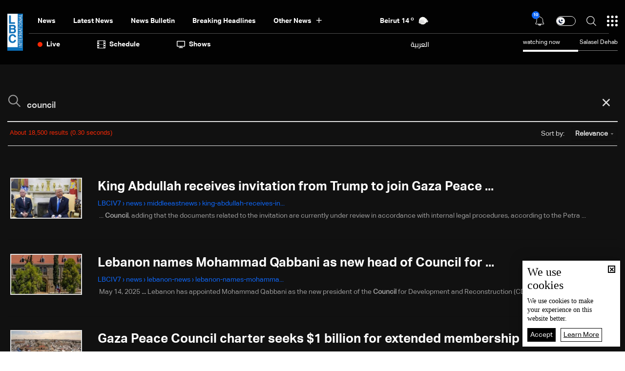

--- FILE ---
content_type: text/html; charset=utf-8
request_url: https://www.google.com/recaptcha/api2/aframe
body_size: 111
content:
<!DOCTYPE HTML><html><head><meta http-equiv="content-type" content="text/html; charset=UTF-8"></head><body><script nonce="QH-CarrPgJpsdoGL2o2o5g">/** Anti-fraud and anti-abuse applications only. See google.com/recaptcha */ try{var clients={'sodar':'https://pagead2.googlesyndication.com/pagead/sodar?'};window.addEventListener("message",function(a){try{if(a.source===window.parent){var b=JSON.parse(a.data);var c=clients[b['id']];if(c){var d=document.createElement('img');d.src=c+b['params']+'&rc='+(localStorage.getItem("rc::a")?sessionStorage.getItem("rc::b"):"");window.document.body.appendChild(d);sessionStorage.setItem("rc::e",parseInt(sessionStorage.getItem("rc::e")||0)+1);localStorage.setItem("rc::h",'1769039783301');}}}catch(b){}});window.parent.postMessage("_grecaptcha_ready", "*");}catch(b){}</script></body></html>

--- FILE ---
content_type: text/html; charset=UTF-8
request_url: https://syndicatedsearch.goog/cse_v2/ads?sjk=EpHdpueQQyScdK2KL2PlpA%3D%3D&adsafe=low&cx=007410375648731701955%3Aclktqzd2la8&fexp=20606%2C17301437%2C17301440%2C17301441%2C17301266%2C72717107&client=google-coop&q=council&r=m&hl=en&ivt=0&type=0&oe=UTF-8&ie=UTF-8&format=p4&ad=p4&nocache=2921769039783720&num=0&output=uds_ads_only&source=gcsc&v=3&bsl=10&pac=0&u_his=2&u_tz=0&dt=1769039783721&u_w=1280&u_h=720&biw=1280&bih=720&psw=1280&psh=1373&frm=0&uio=-&drt=0&jsid=csa&jsv=855242569&rurl=https%3A%2F%2Fwww.lbcgroup.tv%2Fsearch%2Fcouncil%2Fen
body_size: 8374
content:
<!doctype html><html lang="en"> <head>    <meta content="NOINDEX, NOFOLLOW" name="ROBOTS"> <meta content="telephone=no" name="format-detection"> <meta content="origin" name="referrer"> <title>Ads by Google</title>   </head> <body>  <div id="adBlock">    </div>  <script nonce="JZa_-sWM97-tn04rhFs5tg">window.AFS_AD_REQUEST_RETURN_TIME_ = Date.now();window.IS_GOOGLE_AFS_IFRAME_ = true;(function(){window.ad_json={"caps":[{"n":"isCse","v":"t"}],"bg":{"i":"https://www.google.com/js/bg/V88ImSDOg1b-Ey3nzkrV4W67KqFgqGqLOhz7XlMESLs.js","p":"XcnH+mQX3P5E0rcRQXyXaZ94caG5raOPxA8F4xiuuavYeRFjKWtaBC14FdFLrR2PpKefSW/jbyR9247Bn/YYHB1OlNU6Ki9yjFUe4NlDyEXxK3eLI/lYvW7vvQDXDhvwzMyziItMqkCT0Mt1Q/XLy1+5lKfg4HZFd6cUh6sYMAe09OfpnzFGV56tVQQsotbnRvqGRKofjhB1ptbl3LaRfULDZXTW/fJNZGwfsf7O4kH7l0cebhZyRvzVUyz31lKtSx5OIFDyJUrhtaL0U9QLv3sW2DMGs3x/EPM17dwxvUw5UmWAAe9pYE5TfZBDlBnQj5ts1VzV9Yj9nVZdtIp6pga3pa/RNuIoNcg29efvoTuv83wYAtDO+76DOxAXmDB6mOEx3T+BA6batSWgX+g/oUTY2K7oIl0ptE2sevQMjS2HK4E0YadfttaOQS8bKNbcfNwWr2wpfHXGYG769E27apK3pE7jo4ZzvOXaO1mMfOAxNo35suNnJ1DN034rTXcLucHBARKHvwSvlgHDlfNc+GSW2q7uhix9knJ2QSFMyvn6VU7BkG+JA6Iha3LlrzbV24fimzEg+2UfHkXg/b8oGFqDlzSDSnq+Cquc7EtZBtA6sbYcwqDMHd+3M8Ia1arOp4lYES5ZiTXgNMJMzS43yeLIJlODX3v5UOV4vcJqjUZcxEkPsTr9tYQ61QZKmoMyMFA+mj0qA0ug2Ajhzk/fpJO5wTvuyorbebeaTJPjeUU3IXmJLKDg1AurEYItUvQFSw8uu76D0KeLsrzastJZfjsyjx5P1T4GwbmHbBLKUQSlmVt8lIHERWFuldpKNK9C8+r1bp+3cNFLCYLzSzP+cfQQXTMHQ74W5yIKq39MD27l+tdWb/dVStKLRqtARAyKI+4jIBSphlrxIa3dhvmxDlmXKamtFK0WwIOYLW6DWZx/vNDGx64LFxj8Zy9WkMOcFOtu3pef2TeDU7i+w2sDkdzXzqodes2/RLlEibKqn7PHT0QXRvF645Ldq7LWbZqd21vr3pNtkhSPjmMIh4YjmNL5sVWItgRy5Scj/aWjyY8I17DsKULDo7uJi/9cMvOzygE+wsO9ceDdkRgCrdviBq1dndH1s7RYY17wdlk/tMCOmrT7HO4IfBzV4eeDCFCM6xEFS4nKU1s70zrjtgGI3fszx+3VkHZ2W3p3UMbgGru02GrM3ZpTm/+5nWbGBgYIdQwDv5NUKDz/nckrh+Rk5d/9r2Nz3TP2f20KD8hdhhdeZuN8sqpQny3Rn46QIZXDEu0RQ2fB2Pd/sFwmqtZoDiCtE30bBLkrYiC5AlgrfPWg/2LbDHD1uNUqb5lkm4WQqLMMn9CqTEMvPQ3LfRBiNRNwNX4w8f6qZ48zb/OPB24lRCB3tuCEDADvPxzxGW5FLVCxMgPiEx4cFQAPmnzJqQuhm2Jh2d5+qjZAPrktZuauzT06p+L7OTAbaxmm4euApLXHcl0gEXj2dyexECVeDpWJ4FZXDduZv7KU2xyVqCz2X7U1gl1Vs+EW/cmxiL1jFwyiC7UZABKOln57Rjms0QlW9bXjCiNt5PC+/JnhXWfRdNjvrjJRTnVNtz84b+lS/45EdTGBJh3XG2EF3ZPa9BxSvDuVWImD8GSKF7Kf1Cxy/sOBK0UTVU4R5SQX5yez1ZYlrp5XmLP8hULbjLib4nBgTZGMnNqsgJCbcqp5JYUM8DfYuggIVTIvp0A8WGSU7RUt/XfQnuTxd5V/fcwOsP+Q6s0QQEg1DPL7eUyNMKzugAaYv69Y6qOweLgwgPlQRJFwnecK0ydD292u2F0fqiwZ0OhRnmku3AN24lMgDdskwQVsVcW1Xbc5SvKyePBDiLeNeO6oiVXgW9GytNpNF3IHnT4sJtY3lvGjl+YIYYNcfdtw4z/CUf02F2moCZvje77XTZnsuYx+PGNYfml/6BpvauiXECEWiqt7JFeuf3MRlMvTuHhFy7MJFdQjabQKQqoqczAeVJh6vEtL7KA9qW5YluypASKD5g5JvaLv755rbIERb325QzpSl5esv+sflH4bXwgbYjP6r+FW9jIOaoMrpc6PBTNErEU4qVUsGP4GCkU7ethSydd5Vdl3QM2+9bmpsV0ZPiU4c/m+W2SHuNZkF4OYAKIPLMfqLkrYrCWnJ+37vcsJG82BydRyVsOAhaoHt9BXKZ4EzzHm3P5Cg+ZVCK88ytIyL1yrkDv9bXpSDFGlUNmM1TX7NIFP8xFB3CWifJcQg1EuzY3jzlNwIHzP5BCoIyosJ0pX6M+wyrDdJiaMj1G5R8u8H/ZkO3LK/fnOgnTLbWW30SZ2VMVg/DEBjm54AeNTQnxmRQmdx6KKu4rhCJPcIhTh3DuVlZjOdqWoUz2QIPaMsN1yrlO6aeI8nEM6lg/LXxndqAx3wXcKjykpkTrI86Rs577wHCmFH4lqDvvfabiRgAt6GUjdaVGV0oTX5gJF2GfpeZlaZK8z3DEYGnm0DIDAp9iKptCZwvjeEsca2QFlrSydV+tPI8Ga93sD4bGRagWnRLxknjclRLXVgNrHbsV3b/rxfxn9fm3eDsyshyzQ8/5Xgc5WCoIDduyXbf+W5wDL/M0qlAbGoSYcTCF3tlRa51Lt6emI9UUXeYTKeqNlHpZG5MRk97UhNvyqLXtSde7UxczIt85SYlTRQF3baMacXiVeBRfcR5517QJiPn6U3EK6Y2wv6m3lm8Ehs2DYpGevIAjV538srum27TsLd/8az6qV1KpuqT8uwhdITc1sRzcgVG6OxdnuNJ9klPyLI4wSHxYG3/26K6H3TKVoXsw73MMql3qw8oAc0XVRaMjK/uH8G8KqPNciuHNQNNefh3Bz4YzjJh5lBROQ+aEflYjjnx1pALQ+U5/N6Knm2BPNZ1ukZBPJgtQfnS1LRfi8oIcj3CapfiEJA3CqPV+jBrIBkg4MHed/vewv+dBSswU6XrkqgOQ160Bomt7TcNIOWGW2go9fEp+IV4RSUTItawuZIFLn2IY12UMV/mjB+k60ef8QzhtlVbYAhNQMW0VLUb2ts0EWKyiwTRUUOhUweOXmpP9owKHgtyvG9zz/848NElOpXo9bCceP0dChlFTuIQOVgqa8nzZjcNY4Mj7SAPiWvZjYVGCHfSIEYKyT6PsXh1Qro9R/LwK0+Z83gitUaXWITtrUvhN6jlF/BNgBDbDCYVVnW1IM42+Um5kjhOxeAl1blnxGDb4vrxjRMSo/IPdGX8obyyDZzhu1HLkJ6VR/iOewIHy8wfNM/+kmAH/4t3MHKuxDKpqUoL1BnHolROEKC1bppN7Bf1yGSDcywHB/GLeTeD5DL7vlmlZKNqALWvxoX3FIAmEip+5JMr2+ZTEK50/vXDjvvxpp/nYnj7kSxCYy7X+UDGjGYDJB9gjjUQOn8wBKU3EBUsQYdt2Npxpl/UTfswL3CAeItZiMLvBlteroEvyv5jzQCn+ZOL+ioETT1zCWsddBCiG7MBcc6d8qwU4t28/gEBJcgJw/RdozyBGxvrf0QTINdXC8j+zzOCKSf3Af5MnnZ17V07H+X1VLwht6aQ5xhXBTORgmpO+4XeA8Eyf+K0soa/M2iO2DFlwA4K+oOJpMBuGo4ZzewbCwrngzVra+L9Ypoidm28dGefeB5VCfM6UmO5cgXHggJVbV2SSYERnIl9+bR395lSULsZvptuzHlvqWL6jwhfdFQLwTcYONVKgZGBcpQvBE+I/76uM9Z8jmORvUk7kbZyun5xsbP4h7564zhy4T+rnzK9zNIo+2JDElUn1ErHkUrImHvNxYusKQAMFFeSHqNRhBTczDgfJ1xJ/Vz6vGWGGsU4Mx3PN3/Y9NLjvm7+yZr2bXH3mjtF303Ma3fBt562giuRSiXGNsxZnFUpaJoN6f4j+YgYHGtZE5sDO2eLdB+2n7V7nZbkOsD81fh025/qYZ0PA6IWc0Q0ZSr7UL5kfgtyqVzN0O/S1IBRRQrqcA9H2kUmS3o4qRPs4QEt5Caw/[base64]/vAZTVwmsAzchsrWHl1J1MOobbBY490GFAxy6hH+J8x8Pw8C9H7kClzu9QvZk2QC5l5Q1z5T9jnpY/[base64]/[base64]/iCU396rkkR97CqbM6DQYqM/HxvzMBkAo/bPo+gVRAD7ckZI4S4qgCpfORwRXWFnHhzh4QzfZj9CX+ef0iCFoJCztRyvh9h9336b+NvEnuxGN5/yN6QNaNWfaoVHy46T2Ak67nbeK+yuv1v8vy7Bq/brxk+lLlmNxq9t7Q0lmpGoli70IGjVMHskYdc9p2uWB6HvHbN1OBJeC19Ms9MXV/0sUa6gPk6u7ZzUXizV8rkAbkPqJYUyGrGuI5KUQbE0mVF8BNE536cMkP0rYf7QsnjGZz0FSbGkHQhNniP5nK0Haj94nJfeyaOan3y3eJxkP+DOISs6Lsk3xJoXQI+TISQv2NJBJjQWgEhN4nafPJGvBUbeJQEUJqV/DyN5wWWE+aWV8LNm53/TIQ1CFTFQx30DoxENsY50L0vCAcj4CDCqHlwgnbNdC/lk6ZILmf50goajzj4ptvYLHbUKq2jiWVtGLDNMbOBjW0j9ir64IAbZhF3XIorsiVcVAD8X/KrEK+2At/ccbXbrSbC9cELHzM9E8sTmUa/9w1kFfTbpi7y6lE6m59iIZVmjXo+RW14B6BhwC1o35+kTXk8fbOqjVr64PeXhwf80ri4OlqVHvl10X+HCm8iN0sManasO5o3beJ2L0dT67w/cuhVoivv98SF5vst2fBH3w2tIxo+Bf9esFhCUHD/qkip1rt+MDBJRnq0adpizen43TwVrELV+hYvqRSO59bLdOOL1iG4WMsH/UnsnqwLvANjDZxGObiM93CUCYyy1WSLTP9H9B2EAHVpKN8IFe683tjQ52MjH40MTRGscDZ5KBbxNwQ8P7qmx4u9tsMLhckfovTUF1jBmQUdjr9/Kmr9ctb+xv8/y+DynsohEsi09v3ZZgem0nAe0OSsSzD6OvmtQjbkPRJJdZRK+E72GDv78vwcaFl2n4Tm7FJy5ayjiGEX6JG9uhnYyVaeN6eZRDaPYbSLPIXR5zTl4+/UWPbyfdTOdBnaH/q8Yj9srSELVgxAyD6khSQisArNu0hG7L9IwagBZ3o9jAMdhjoXFoJySNqQm2WfVl3nv3mjT5B/cgkTf/[base64]/eIWDVrAc9e97QmsWbYPiUJm8AofdUZ3yBJEYcG1ggaCUxDDW6goNVj8iolYWSeNzAhcnTdkMeqJkl4ki3QzPX4G27FeG8ppjZXf7dFifFurvyPB8yo9N5iWKhBurDmVugg/CkAREyhqky3yWRCCUUjowxQwFPob1nsfuJ4aRa34LSl2BD+MBFxuglqwn6HbialB5pD/KxI44TmxK3T6RBiL88IcEJtkiW21B4+DuLBZ+K26uNSukexw4vos6OkW2v/bw0SV6Z1HuFdiIiDtOqVD+MRq8w1QyHrpVULSRUqug6j4U1ME8VWwc3mR9zO5Geigcknys/mgAXs00M0NJdUTS3ermPX4F4F1lSt8UrF7lTiyh6a3uZy2aJ80wRDb60bvZL+2oCdx8jA+qtntstWBrw7hwQWSwcHa7xOyAcNXKsrN6sKyreUyxOV064vHEZliIn0/uIqTD80NsOI2tx+TLkeEfj/iYWZaaVfimO2g93PPtkJeSy9A4FQL/WAuyuqF9FJMxVtbticL8N+KBkt/xIgjKCs22Jeu9iCi2D9a2z+p0gDh/MlDAVGPsvFECkTTKxIR70wthT6wdPLdCLw1/[base64]/1Ow2G9qPH2/UT3rZ0nhgL+JTSoxY4b8iyJ6YxWPAU985yefD5w9Wq9hQQpFSZitV7bwg/Lb0KkVzCogfCHO3ZNKy2FbIAuKaUt7yr4a0aiFxSWkpwK2YqOcrApcwIIYw2ZV2vNiMOJfcIEskEz27DAQ9EG3WPtnpl7a062XIpUk3YFHJiyRp+LpjPuBOdspQyX7aph8dqWqTcQiBmoxdNiUZUj/lUJhRiQi0DeZA+P9GtEudSBXVGxyhPCC3a36LCtdfYxn626XcsaRAu0USfsonzRx9cXpu6V/KaQRkY/t/UzswxHGMw+o9FQHw1PPxF6hXXsZuEMyQzRHiJqtULqHIPIjRkOrUOKlJvSIYEV1bMqfu/GfecxeQ1Vzhe7q1nUJu+UN5xye3584OeR62sQN1cSkf+Oxu/zaP0KiQOyzNUBmcGXyqVWfrRfuWYjiTCFaBTTPnBOKNoQZxPYy9AezHHfBpZCUNexiI+6eNavLGTO6lEHLnE/[base64]/17eHnAhayVecRBekbJE7gn8L3+Won6DtIgLDjCRLYVJhI7S+5Vfjp1A9t8Bjyy3uAPd5uEzE5AG6qAfHjQSe2+WeF2UjF4r0Z4gZ+vbfu2+UfcirKPqsoahJESVz8ohUze4HO/61MiSsQ4zU+YmOOyIRD4X9mfeTvl3rdJR7cj/eeTfPUCl5pp2iiBtAt8LPqFyiXSbT6RrQI5KERUDhNXN0xLLvf+EFxer1VUyi9IrWj6BSPvL9Q6ravI72mBnKq0TY+A6Xtw/RYXxplK4M+LA+q46p2hK0CXvgG9gr44dx2R0AW0HlXLGeZHNjid2YrRVIWXEDuJgharhBo0jg5TBfn0USW4WdJC3QVdI7A2iP4DaW3hi4ZFV1sByAccCGNUQeIBeHsNu+E8+Tydx+LCcLfQY4XNlM/cfup1xVvlDZ5tT9gQefbuwT5n5L7eznjotJq9qT0gQa1QmWSAHElAftgVJ3QyqHa3t588SujVHXUykB7ciccMK8aOM/SvBDJpzz4P4t7XR4wnNvVFWekNnlrEUb0TNITRpWJUxfh20Ea6B8qDE/N7QeGadkb67FLXy4BzrILMKf1u6yeb6N0E9Up0olzUPYR8hTFLC26R/YkW2RDWyynxvnoB2mq3PTKuOEsQqheUZaK5b/ti4zIAG7hfHjkcjA1XYq8fTEiqgD0RjmZdpaixk2v6OmbBSLa2k/UosVZ3mYZxOgjRM+HCMSLWevoAfj3QjQfUyFPLJtnsnBoTOS43fgrN43W0fIgX5YBh624oHhf/hhFfG6xBgbLWscC7qhphHV4VRd+cBbNLcmT7VGhP8hOBpvPVd5bndHpsA2p+fZ5n3KcInXNeKVrEV22CSGWo5AYWTa5J+2cQ6utw/xBv6lbEwyeoo/PUN28Gjzd75kwuvZo0Dy7Ao93yu0fFzd2LUpqcYs+dmJUmiYtvvIdBezWODzRA3n5mWolWTyGew5UVazG7zjH7IUGSagKnfsT3b40Wc4b+ysMQdlT1brYKR9omB3cJN9u/1dTGBWLDknMEbyNq+aUrOzSrHKIglcJjO5A3ze1bELsDr9wV7cX1vIOWDNOQHR3OxzzWcmgIvw7UlE1l1j8yxh6ATqh2ypUs2Xlm0HAoVbyTxLxkFIZVQU8mPwdP3BAgQZzbIvV99yHSDyppU/lDaHFSCN+klFrClqRYgPXO+k7YlZpz1JqkZa7NEdGiDzqj0MNAMMxhs/Iqg9fLr0Eh1nTmmKxVDpPC+ZWZtRKwouZmERBzKOqIKYT5aqW+R/yxv0j7jIGiGGBU6AbzunB2e24tnucjB8p38jTiLa+rgdGu75MzA65VTAgaYuLLA1aeFP2M4Wwohh3keoliRIh27bMu8PA/aryo5s0oFUARBGBrv6OD8iuKz2sjrN3AySOxrGNBIB+gadzUqfNpEwVLGIz/MyB+iCwPRj5eoBdq5bSziGKpt6T+uw3RtKAIn6DdsVsssgXbyM5s/N1e25zaU36lEW6I+yxHkhVc7/VW34ZVE3KXJzTyjTbgV+HYjju3EKqSoJ2wQk32bL+F1RchWmjLCW69pzvM3hXhMf08JvvJMuVu7FOcJ6Uqy4WxWemBOx+Wfj/b+x+Qk7Se9O4JXjupmDv7h3Nfj9TJwpx9oT2jyYUtmduqkOzk9DA2aTfjR9/4G8VUHf0sQtfFlM53xcGJAK3mXRBYSKG32Ab42QC/FGNT5nRWOfF5HzDr6NOuXMlGJYe8vaJHCe3Uw4ud7vR42QXu5vIHb7MStuSoYm/[base64]/BnCTYZhCgtgcaY4Jb6gIB2QlHOxe09sLhZ0FbcOSYUuQvOVjssseauy3uC9Lv03+HlWVryxkJ3en2q9vN6uuTuE2CjSi6GBLyvg28IKMC1N2lY4mjqA3lT9oiNjfa2QVVi39Z/P9d6JjNSyxvNa0k6Dh06n6xbx8wWkiLowvZggt1W24sc7DkhlV9bO3EuDn0Rm2zxOcX3Opz5rRS42kJQOfj9zGYOOkEmfI4TAxl7Pq0tq9FQblISSq9dfb2xr/UzsOdsbxHNhXsaOLtHSWRguzSb6A0tSjZAeiV84wRZupwNXw8bfUV3FfC03wH+oiC4ErtsJI+e0h2d6gHxsX8NVsPUdM6tcBKQ8EQ2wi0XBEG2IgFqBC+d45EUx7SELVh5ETiXdoccV1UB57ShgODr39jtYnWzIt5RPZRWxGLNsL3rA72pwjj/SQYN+TUxuIV1e/4su9dTXMxCpMt0p1vmIp+c3aHw+/IBJAFvQ5umWdAGlocOXmrAWYuz3qqVXp0lX+CRLFcnet6BuwDcgOhsTTiE8JAYhePgLNYPZMcoiNvVixQRqATvXCp4uCS79WW9ogDNknv37CEK+TOZBimI1a+4gdsrNIBz5LJgnAmgGYOeQqk0+qdYg569Vv0TWxhIQdGgoL+YbzL9rqZdfVPnU/e4lgfKMk/Wpuiw8uOh2SA7yXzIW7KbgfuxH4qESj4lmL5AhwOibT8cAIxYkaHP9s1spXLleZNwUhh3G5u6YcA90znuaM8+Dj3Ozh62fcrhQTShnuVxEkdOtBagy6pjWankrv9RRvvoo8cTUFeqhr6/0S/8rElMLh0D7O7KUfOzF0zCrd6QFVqf+IplSwQ9P/pZXWp2oWBC6BHsU7Pi9hjLpw9IDQSFoJCdySkQX9wmwyDr7VzVL3A"},"gd":{"ff":{"fd":"swap","eiell":true,"pcsbs":"44","pcsbp":"8","esb":true},"cd":{"pid":"google-coop"},"pc":{},"dc":{"d":true}}};})();</script> <script src="/adsense/search/async-ads.js?pac=0" type="text/javascript" nonce="JZa_-sWM97-tn04rhFs5tg"></script>  </body> </html>

--- FILE ---
content_type: application/javascript; charset=utf-8
request_url: https://fundingchoicesmessages.google.com/f/AGSKWxWAblTI2PWkvY4mC2A8VXoi2cie2-OVb9hDtVc794gfx-Waiv-3i-nFh90u3Dm7ceWySF1S-HmlLVtB9RrWOK-pfW8otNPFw3p1tUtLPAEFAO2b2PXZ1UQz5okQPilA7dT1s0aXdV4072uPEemIQaHb08mfuG_YOZRLDnZraGTYgrm7ZdMj8yzksw==/_/resources/ads_470x60.swf?_ad_small./dartadengine./adserving.
body_size: -1288
content:
window['1a171299-a84b-425b-a921-366ddf5903da'] = true;

--- FILE ---
content_type: application/x-javascript; charset=utf-8
request_url: https://www.lbcgroup.tv/webservices/Service.asmx/js
body_size: 363
content:
Type.registerNamespace('LBCIV7.AjaxWebService');
LBCIV7.AjaxWebService.Service=function() {
LBCIV7.AjaxWebService.Service.initializeBase(this);
this._timeout = 0;
this._userContext = null;
this._succeeded = null;
this._failed = null;
}
LBCIV7.AjaxWebService.Service.prototype={
_get_path:function() {
 var p = this.get_path();
 if (p) return p;
 else return LBCIV7.AjaxWebService.Service._staticInstance.get_path();},
ProcessInteractions:function(RecType,Key,value,succeededCallback, failedCallback, userContext) {
return this._invoke(this._get_path(), 'ProcessInteractions',false,{RecType:RecType,Key:Key,value:value},succeededCallback,failedCallback,userContext); }}
LBCIV7.AjaxWebService.Service.registerClass('LBCIV7.AjaxWebService.Service',Sys.Net.WebServiceProxy);
LBCIV7.AjaxWebService.Service._staticInstance = new LBCIV7.AjaxWebService.Service();
LBCIV7.AjaxWebService.Service.set_path = function(value) { LBCIV7.AjaxWebService.Service._staticInstance.set_path(value); }
LBCIV7.AjaxWebService.Service.get_path = function() { return LBCIV7.AjaxWebService.Service._staticInstance.get_path(); }
LBCIV7.AjaxWebService.Service.set_timeout = function(value) { LBCIV7.AjaxWebService.Service._staticInstance.set_timeout(value); }
LBCIV7.AjaxWebService.Service.get_timeout = function() { return LBCIV7.AjaxWebService.Service._staticInstance.get_timeout(); }
LBCIV7.AjaxWebService.Service.set_defaultUserContext = function(value) { LBCIV7.AjaxWebService.Service._staticInstance.set_defaultUserContext(value); }
LBCIV7.AjaxWebService.Service.get_defaultUserContext = function() { return LBCIV7.AjaxWebService.Service._staticInstance.get_defaultUserContext(); }
LBCIV7.AjaxWebService.Service.set_defaultSucceededCallback = function(value) { LBCIV7.AjaxWebService.Service._staticInstance.set_defaultSucceededCallback(value); }
LBCIV7.AjaxWebService.Service.get_defaultSucceededCallback = function() { return LBCIV7.AjaxWebService.Service._staticInstance.get_defaultSucceededCallback(); }
LBCIV7.AjaxWebService.Service.set_defaultFailedCallback = function(value) { LBCIV7.AjaxWebService.Service._staticInstance.set_defaultFailedCallback(value); }
LBCIV7.AjaxWebService.Service.get_defaultFailedCallback = function() { return LBCIV7.AjaxWebService.Service._staticInstance.get_defaultFailedCallback(); }
LBCIV7.AjaxWebService.Service.set_enableJsonp = function(value) { LBCIV7.AjaxWebService.Service._staticInstance.set_enableJsonp(value); }
LBCIV7.AjaxWebService.Service.get_enableJsonp = function() { return LBCIV7.AjaxWebService.Service._staticInstance.get_enableJsonp(); }
LBCIV7.AjaxWebService.Service.set_jsonpCallbackParameter = function(value) { LBCIV7.AjaxWebService.Service._staticInstance.set_jsonpCallbackParameter(value); }
LBCIV7.AjaxWebService.Service.get_jsonpCallbackParameter = function() { return LBCIV7.AjaxWebService.Service._staticInstance.get_jsonpCallbackParameter(); }
LBCIV7.AjaxWebService.Service.set_path("/webservices/Service.asmx");
LBCIV7.AjaxWebService.Service.ProcessInteractions= function(RecType,Key,value,onSuccess,onFailed,userContext) {LBCIV7.AjaxWebService.Service._staticInstance.ProcessInteractions(RecType,Key,value,onSuccess,onFailed,userContext); }


--- FILE ---
content_type: application/javascript; charset=utf-8
request_url: https://cse.google.com/cse/element/v1?rsz=filtered_cse&num=10&hl=en&source=gcsc&cselibv=f71e4ed980f4c082&cx=007410375648731701955%3Aclktqzd2la8&q=council&safe=off&cse_tok=AEXjvhJTunejqG1ifIVGz-wxpghr%3A1769039778965&sort=&exp=cc%2Capo&oq=council&gs_l=partner-generic.12...0.0.0.2854.0.0.0.0.0.0.0.0..0.0.csems%2Cnrl%3D10...0.....34.partner-generic..0.0.0.&callback=google.search.cse.api4589&rurl=https%3A%2F%2Fwww.lbcgroup.tv%2Fsearch%2Fcouncil%2Fen
body_size: 3913
content:
/*O_o*/
google.search.cse.api4589({
  "cursor": {
    "currentPageIndex": 0,
    "estimatedResultCount": "18500",
    "moreResultsUrl": "http://www.google.com/cse?oe=utf8&ie=utf8&source=uds&q=council&safe=off&sort=&cx=007410375648731701955:clktqzd2la8&start=0",
    "resultCount": "18,500",
    "searchResultTime": "0.30",
    "pages": [
      {
        "label": 1,
        "start": "0"
      },
      {
        "label": 2,
        "start": "10"
      },
      {
        "label": 3,
        "start": "20"
      },
      {
        "label": 4,
        "start": "30"
      },
      {
        "label": 5,
        "start": "40"
      },
      {
        "label": 6,
        "start": "50"
      },
      {
        "label": 7,
        "start": "60"
      },
      {
        "label": 8,
        "start": "70"
      },
      {
        "label": 9,
        "start": "80"
      },
      {
        "label": 10,
        "start": "90"
      }
    ]
  },
  "results": [
    {
      "clicktrackUrl": "https://www.google.com/url?client=internal-element-cse&cx=007410375648731701955:clktqzd2la8&q=https://www.lbcgroup.tv/news/middleeastnews/900442/king-abdullah-receives-invitation-from-trump-to-join-gaza-peace-counci/en&sa=U&ved=2ahUKEwivrqPf6p2SAxXdGlkFHWRSAdsQFnoECAIQAQ&usg=AOvVaw3UuotVidVuXr0AsePY-KE1",
      "content": "... \u003cb\u003eCouncil\u003c/b\u003e, adding that the documents related to the invitation are currently under review in accordance with internal legal procedures, according to the Petra&nbsp;...",
      "contentNoFormatting": "... Council, adding that the documents related to the invitation are currently under review in accordance with internal legal procedures, according to the Petra ...",
      "title": "King Abdullah receives invitation from Trump to join Gaza Peace ...",
      "titleNoFormatting": "King Abdullah receives invitation from Trump to join Gaza Peace ...",
      "formattedUrl": "https://www.lbcgroup.tv/news/middleeastnews/900442/king...to.../en",
      "unescapedUrl": "https://www.lbcgroup.tv/news/middleeastnews/900442/king-abdullah-receives-invitation-from-trump-to-join-gaza-peace-counci/en",
      "url": "https://www.lbcgroup.tv/news/middleeastnews/900442/king-abdullah-receives-invitation-from-trump-to-join-gaza-peace-counci/en",
      "visibleUrl": "www.lbcgroup.tv",
      "richSnippet": {
        "cseImage": {
          "src": "https://www.lbcgroup.tv/uploadImages/DocumentImages/Doc-T-900442-639043279817851905.jfif"
        },
        "imageobject": {
          "width": "817",
          "url": "https://www.lbcgroup.tv/uploadImages/DocumentImages/Doc-T-900442-639043279817851905.jfif",
          "height": "460"
        },
        "metatags": {
          "twitterCreator": "@LBCI",
          "twitterSite": "@LBCI",
          "twitterTitle": "King Abdullah receives invitation from Trump to join Gaza Peace Council",
          "fbPages": "125165427541688",
          "twitterImage": "https://www.lbcgroup.tv/uploadImages/DocumentImages/Doc-P-900442-639043279817832397.jfif",
          "ogTitle": "King Abdullah receives invitation from Trump to join Gaza Peace Council",
          "ogImage": "https://www.lbcgroup.tv/uploadImages/DocumentImages/Doc-T-900442-639043279817851905.jfif",
          "ogType": "article",
          "twitterImageSrc": "https://www.lbcgroup.tv/uploadImages/DocumentImages/Doc-P-900442-639043279817832397.jfif",
          "twitterCard": "summary_large_image",
          "formatDetection": "telephone=yes",
          "viewport": "width=device-width, initial-scale=1",
          "ogImageAlt": "King Abdullah receives invitation from Trump to join Gaza Peace Council",
          "fbAdmins": "730748664,100002441549169",
          "ogUrl": "https://www.lbcgroup.tv/news/middleeastnews/900442/lbci-lebanon-articles/en",
          "ogSiteName": "LBCIV7",
          "appleMobileWebAppStatusBarStyle": "black",
          "appleMobileWebAppCapable": "yes",
          "fbAppId": "495608663938080"
        },
        "cseThumbnail": {
          "src": "https://encrypted-tbn0.gstatic.com/images?q=tbn:ANd9GcQza6E1fARIVFJ4u91REL8mcAsNR8HmoOY_1lmD0DA5LH9xY8eMG9MtKWp3&s",
          "width": "300",
          "height": "168"
        }
      },
      "breadcrumbUrl": {
        "host": "www.lbcgroup.tv",
        "crumbs": [
          "news",
          "middleeastnews",
          "king-abdullah-receives-in..."
        ]
      }
    },
    {
      "clicktrackUrl": "https://www.google.com/url?client=internal-element-cse&cx=007410375648731701955:clktqzd2la8&q=https://www.lbcgroup.tv/news/lebanon-news/854384/lebanon-names-mohammad-qabbani-as-new-head-of-council-for-development/en&sa=U&ved=2ahUKEwivrqPf6p2SAxXdGlkFHWRSAdsQFnoECAcQAg&usg=AOvVaw3ewp0N_3bbByBx1mmln5Nw",
      "content": "May 14, 2025 \u003cb\u003e...\u003c/b\u003e Lebanon has appointed Mohammad Qabbani as the new president of the \u003cb\u003eCouncil\u003c/b\u003e for Development and Reconstruction (CDR), a key state body&nbsp;...",
      "contentNoFormatting": "May 14, 2025 ... Lebanon has appointed Mohammad Qabbani as the new president of the Council for Development and Reconstruction (CDR), a key state body ...",
      "title": "Lebanon names Mohammad Qabbani as new head of \u003cb\u003eCouncil\u003c/b\u003e for ...",
      "titleNoFormatting": "Lebanon names Mohammad Qabbani as new head of Council for ...",
      "formattedUrl": "https://www.lbcgroup.tv/news/lebanon-news/854384/...\u003cb\u003ecouncil\u003c/b\u003e.../en",
      "unescapedUrl": "https://www.lbcgroup.tv/news/lebanon-news/854384/lebanon-names-mohammad-qabbani-as-new-head-of-council-for-development/en",
      "url": "https://www.lbcgroup.tv/news/lebanon-news/854384/lebanon-names-mohammad-qabbani-as-new-head-of-council-for-development/en",
      "visibleUrl": "www.lbcgroup.tv",
      "richSnippet": {
        "cseImage": {
          "src": "https://www.lbcgroup.tv/uploadImages/DocumentImages/Doc-T-854384-638828318783040670.jpg"
        },
        "imageobject": {
          "width": "817",
          "url": "https://www.lbcgroup.tv/uploadImages/DocumentImages/Doc-T-854384-638828318783040670.jpg",
          "height": "460"
        },
        "metatags": {
          "twitterCreator": "@LBCI",
          "twitterSite": "@LBCI",
          "twitterTitle": "Lebanon names Mohammad Qabbani as new head of Council for Development and Reconstruction",
          "fbPages": "125165427541688",
          "twitterImage": "https://www.lbcgroup.tv/uploadImages/DocumentImages/Doc-P-854384-638828318783000856.jpg",
          "ogTitle": "Lebanon names Mohammad Qabbani as new head of Council for Development and Reconstruction",
          "ogImage": "https://www.lbcgroup.tv/uploadImages/DocumentImages/Doc-T-854384-638828318783040670.jpg",
          "ogType": "article",
          "twitterImageSrc": "https://www.lbcgroup.tv/uploadImages/DocumentImages/Doc-P-854384-638828318783000856.jpg",
          "twitterCard": "summary_large_image",
          "formatDetection": "telephone=yes",
          "viewport": "width=device-width, initial-scale=1",
          "ogImageAlt": "Lebanon names Mohammad Qabbani as new head of Council for Development and Reconstruction",
          "fbAdmins": "730748664,100002441549169",
          "ogUrl": "https://www.lbcgroup.tv/news/lebanon-news/854384/lbci-lebanon-articles/en",
          "ogSiteName": "LBCIV7",
          "appleMobileWebAppStatusBarStyle": "black",
          "appleMobileWebAppCapable": "yes",
          "fbAppId": "495608663938080"
        },
        "cseThumbnail": {
          "src": "https://encrypted-tbn0.gstatic.com/images?q=tbn:ANd9GcQE_N_uX-N9sZKiZC8X-oP9vpqxZHSXiAEFYA9xjUXlzxfdh_FKGHtPfUzZ&s",
          "width": "300",
          "height": "168"
        }
      },
      "breadcrumbUrl": {
        "host": "www.lbcgroup.tv",
        "crumbs": [
          "news",
          "lebanon-news",
          "lebanon-names-mohamma..."
        ]
      }
    },
    {
      "clicktrackUrl": "https://www.google.com/url?client=internal-element-cse&cx=007410375648731701955:clktqzd2la8&q=https://www.lbcgroup.tv/news/israelgazawar/900465/gaza-peace-council-charter-seeks-1-billion-for-extended-membership/en&sa=U&ved=2ahUKEwivrqPf6p2SAxXdGlkFHWRSAdsQFnoECAYQAg&usg=AOvVaw1jyLVJapHPFiCZdSly99rT",
      "content": "4 days ago \u003cb\u003e...\u003c/b\u003e A draft charter sent to about 60 countries by the U.S. administration calls for members to contribute $1 billion in cash if they want their&nbsp;...",
      "contentNoFormatting": "4 days ago ... A draft charter sent to about 60 countries by the U.S. administration calls for members to contribute $1 billion in cash if they want their ...",
      "title": "Gaza Peace \u003cb\u003eCouncil\u003c/b\u003e charter seeks $1 billion for extended membership",
      "titleNoFormatting": "Gaza Peace Council charter seeks $1 billion for extended membership",
      "formattedUrl": "https://www.lbcgroup.tv/news/israelgazawar/900465/gaza...\u003cb\u003ecouncil\u003c/b\u003e.../en",
      "unescapedUrl": "https://www.lbcgroup.tv/news/israelgazawar/900465/gaza-peace-council-charter-seeks-1-billion-for-extended-membership/en",
      "url": "https://www.lbcgroup.tv/news/israelgazawar/900465/gaza-peace-council-charter-seeks-1-billion-for-extended-membership/en",
      "visibleUrl": "www.lbcgroup.tv",
      "richSnippet": {
        "cseImage": {
          "src": "https://www.lbcgroup.tv/uploadImages/DocumentImages/Doc-T-900465-639043331800484178.jpg"
        },
        "imageobject": {
          "width": "817",
          "url": "https://www.lbcgroup.tv/uploadImages/DocumentImages/Doc-T-900465-639043331800484178.jpg",
          "height": "460"
        },
        "metatags": {
          "twitterCreator": "@LBCI",
          "twitterSite": "@LBCI",
          "twitterTitle": "Gaza Peace Council charter seeks $1 billion for extended membership",
          "fbPages": "125165427541688",
          "twitterImage": "https://www.lbcgroup.tv/uploadImages/DocumentImages/Doc-P-900465-639043331800454314.jpg",
          "ogTitle": "Gaza Peace Council charter seeks $1 billion for extended membership",
          "ogImage": "https://www.lbcgroup.tv/uploadImages/DocumentImages/Doc-T-900465-639043331800484178.jpg",
          "ogType": "article",
          "twitterImageSrc": "https://www.lbcgroup.tv/uploadImages/DocumentImages/Doc-P-900465-639043331800454314.jpg",
          "twitterCard": "summary_large_image",
          "formatDetection": "telephone=yes",
          "viewport": "width=device-width, initial-scale=1",
          "ogImageAlt": "Gaza Peace Council charter seeks $1 billion for extended membership",
          "fbAdmins": "730748664,100002441549169",
          "ogUrl": "https://www.lbcgroup.tv/news/israelgazawar/900465/lbci-lebanon-articles/en",
          "ogSiteName": "LBCIV7",
          "appleMobileWebAppStatusBarStyle": "black",
          "appleMobileWebAppCapable": "yes",
          "fbAppId": "495608663938080"
        },
        "cseThumbnail": {
          "src": "https://encrypted-tbn0.gstatic.com/images?q=tbn:ANd9GcSiBPSMYI5-7AHyTdaf-hJVkSz49IOacd8heiv82FtCbI6w-2ZVvP2PuFLi&s",
          "width": "300",
          "height": "168"
        }
      },
      "breadcrumbUrl": {
        "host": "www.lbcgroup.tv",
        "crumbs": [
          "news",
          "israelgazawar",
          "gaza-peace-council-charter-..."
        ]
      }
    },
    {
      "clicktrackUrl": "https://www.google.com/url?client=internal-element-cse&cx=007410375648731701955:clktqzd2la8&q=https://www.lbcgroup.tv/news/lebanon-news/893462/president-aoun-tells-security-council-delegation-lebanon-is-committed/en&sa=U&ved=2ahUKEwivrqPf6p2SAxXdGlkFHWRSAdsQFnoECAMQAg&usg=AOvVaw2NE0jWCmFrSB_BqN34v8tC",
      "content": "Dec 5, 2025 \u003cb\u003e...\u003c/b\u003e Aoun underscored Lebanon&#39;s determination to complete the weapons-control plan and praised international efforts to support stability. He&nbsp;...",
      "contentNoFormatting": "Dec 5, 2025 ... Aoun underscored Lebanon's determination to complete the weapons-control plan and praised international efforts to support stability. He ...",
      "title": "President Aoun tells Security \u003cb\u003eCouncil\u003c/b\u003e delegation Lebanon is ...",
      "titleNoFormatting": "President Aoun tells Security Council delegation Lebanon is ...",
      "formattedUrl": "https://www.lbcgroup.tv/news/lebanon-news/893462/...\u003cb\u003ecouncil\u003c/b\u003e...is.../en",
      "unescapedUrl": "https://www.lbcgroup.tv/news/lebanon-news/893462/president-aoun-tells-security-council-delegation-lebanon-is-committed/en",
      "url": "https://www.lbcgroup.tv/news/lebanon-news/893462/president-aoun-tells-security-council-delegation-lebanon-is-committed/en",
      "visibleUrl": "www.lbcgroup.tv",
      "richSnippet": {
        "cseImage": {
          "src": "https://www.lbcgroup.tv/uploadImages/DocumentImages/Doc-T-893462-639005213721867976.jpg"
        },
        "imageobject": {
          "width": "817",
          "url": "https://www.lbcgroup.tv/uploadImages/DocumentImages/Doc-T-893462-639005213721867976.jpg",
          "height": "460"
        },
        "metatags": {
          "twitterCreator": "@LBCI",
          "twitterSite": "@LBCI",
          "twitterTitle": "President Aoun tells Security Council delegation Lebanon is committed to arms-control plan and open to post-UNIFIL options",
          "fbPages": "125165427541688",
          "twitterImage": "https://www.lbcgroup.tv/uploadImages/DocumentImages/Doc-P-893462-639005213721848061.jpg",
          "ogTitle": "President Aoun tells Security Council delegation Lebanon is committed to arms-control plan and open to post-UNIFIL options",
          "ogImage": "https://www.lbcgroup.tv/uploadImages/DocumentImages/Doc-T-893462-639005213721867976.jpg",
          "ogType": "article",
          "twitterImageSrc": "https://www.lbcgroup.tv/uploadImages/DocumentImages/Doc-P-893462-639005213721848061.jpg",
          "twitterCard": "summary_large_image",
          "formatDetection": "telephone=yes",
          "viewport": "width=device-width, initial-scale=1",
          "ogImageAlt": "President Aoun tells Security Council delegation Lebanon is committed to arms-control plan and open to post-UNIFIL options",
          "fbAdmins": "730748664,100002441549169",
          "ogUrl": "https://www.lbcgroup.tv/news/lebanon-news/893462/lbci-lebanon-articles/en",
          "ogSiteName": "LBCIV7",
          "appleMobileWebAppStatusBarStyle": "black",
          "appleMobileWebAppCapable": "yes",
          "fbAppId": "495608663938080"
        },
        "cseThumbnail": {
          "src": "https://encrypted-tbn0.gstatic.com/images?q=tbn:ANd9GcQqqikdrO5yZcO600lWk8vHghoy6FIrKwS-uY0kX9pRQxhYjpjCYqwZ-yI&s",
          "width": "300",
          "height": "168"
        }
      },
      "breadcrumbUrl": {
        "host": "www.lbcgroup.tv",
        "crumbs": [
          "news",
          "lebanon-news",
          "president-aoun-tells-securit..."
        ]
      }
    },
    {
      "clicktrackUrl": "https://www.google.com/url?client=internal-element-cse&cx=007410375648731701955:clktqzd2la8&q=https://www.lbcgroup.tv/news/middleeastnews/897462/saudi-source-southern-transitional-council-transport-minister-decides/en&sa=U&ved=2ahUKEwivrqPf6p2SAxXdGlkFHWRSAdsQFnoECAQQAg&usg=AOvVaw3HvvFDouxMDmL0qMTx3qJ2",
      "content": "Jan 1, 2026 \u003cb\u003e...\u003c/b\u003e A Saudi source told Reuters on Thursday that Yemen&#39;s Southern Transitional \u003cb\u003eCouncil\u003c/b\u003e transport minister has ordered the closure of Aden airport.",
      "contentNoFormatting": "Jan 1, 2026 ... A Saudi source told Reuters on Thursday that Yemen's Southern Transitional Council transport minister has ordered the closure of Aden airport.",
      "title": "Southern Transitional \u003cb\u003eCouncil\u003c/b\u003e transport minister decides to close ...",
      "titleNoFormatting": "Southern Transitional Council transport minister decides to close ...",
      "formattedUrl": "https://www.lbcgroup.tv/news/middleeastnews/897462/...\u003cb\u003ecouncil\u003c/b\u003e.../en",
      "unescapedUrl": "https://www.lbcgroup.tv/news/middleeastnews/897462/saudi-source-southern-transitional-council-transport-minister-decides/en",
      "url": "https://www.lbcgroup.tv/news/middleeastnews/897462/saudi-source-southern-transitional-council-transport-minister-decides/en",
      "visibleUrl": "www.lbcgroup.tv",
      "richSnippet": {
        "cseImage": {
          "src": "https://www.lbcgroup.tv/uploadImages/DocumentImages/Doc-T-897462-639028761589280179.jpg"
        },
        "imageobject": {
          "width": "817",
          "url": "https://www.lbcgroup.tv/uploadImages/DocumentImages/Doc-T-897462-639028761589280179.jpg",
          "height": "460"
        },
        "metatags": {
          "twitterCreator": "@LBCI",
          "twitterSite": "@LBCI",
          "twitterTitle": "Saudi source: Southern Transitional Council transport minister decides to close Yemen’s Aden airport",
          "fbPages": "125165427541688",
          "twitterImage": "https://www.lbcgroup.tv/uploadImages/DocumentImages/Doc-P-897462-639028761589250291.jpg",
          "ogTitle": "Saudi source: Southern Transitional Council transport minister decides to close Yemen’s Aden airport",
          "ogImage": "https://www.lbcgroup.tv/uploadImages/DocumentImages/Doc-T-897462-639028761589280179.jpg",
          "ogType": "article",
          "twitterImageSrc": "https://www.lbcgroup.tv/uploadImages/DocumentImages/Doc-P-897462-639028761589250291.jpg",
          "twitterCard": "summary_large_image",
          "formatDetection": "telephone=yes",
          "viewport": "width=device-width, initial-scale=1",
          "ogImageAlt": "Saudi source: Southern Transitional Council transport minister decides to close Yemen’s Aden airport",
          "fbAdmins": "730748664,100002441549169",
          "ogUrl": "https://www.lbcgroup.tv/news/middleeastnews/897462/lbci-lebanon-articles/en",
          "ogSiteName": "LBCIV7",
          "appleMobileWebAppStatusBarStyle": "black",
          "appleMobileWebAppCapable": "yes",
          "fbAppId": "495608663938080"
        },
        "cseThumbnail": {
          "src": "https://encrypted-tbn0.gstatic.com/images?q=tbn:ANd9GcTGkjAbZPc-PgK7FQG20eTV5o8o6n7cZcahD3qD6KS46bfdqkZjZfKWW50&s",
          "width": "300",
          "height": "168"
        }
      },
      "breadcrumbUrl": {
        "host": "www.lbcgroup.tv",
        "crumbs": [
          "news",
          "middleeastnews",
          "saudi-source-southern-tra..."
        ]
      }
    },
    {
      "clicktrackUrl": "https://www.google.com/url?client=internal-element-cse&cx=007410375648731701955:clktqzd2la8&q=https://www.lbcgroup.tv/news/news-bulletin-reports/847117/council-for-development-and-reconstruction-lebanons-rebuilding-efforts/en&sa=U&ved=2ahUKEwivrqPf6p2SAxXdGlkFHWRSAdsQFnoECAgQAg&usg=AOvVaw0gGrBjH1rSmmpFU5xlVPCR",
      "content": "Apr 3, 2025 \u003cb\u003e...\u003c/b\u003e In 1977, after the &quot;Two-Year War&quot; and the devastation it left behind, the \u003cb\u003eCouncil\u003c/b\u003e for Development and Reconstruction (CDR) was established to&nbsp;...",
      "contentNoFormatting": "Apr 3, 2025 ... In 1977, after the \"Two-Year War\" and the devastation it left behind, the Council for Development and Reconstruction (CDR) was established to ...",
      "title": "\u003cb\u003eCouncil\u003c/b\u003e for Development and Reconstruction: Lebanons rebuilding ...",
      "titleNoFormatting": "Council for Development and Reconstruction: Lebanons rebuilding ...",
      "formattedUrl": "https://www.lbcgroup.tv/news/news-bulletin-reports/.../\u003cb\u003ecouncil\u003c/b\u003e-for.../en",
      "unescapedUrl": "https://www.lbcgroup.tv/news/news-bulletin-reports/847117/council-for-development-and-reconstruction-lebanons-rebuilding-efforts/en",
      "url": "https://www.lbcgroup.tv/news/news-bulletin-reports/847117/council-for-development-and-reconstruction-lebanons-rebuilding-efforts/en",
      "visibleUrl": "www.lbcgroup.tv",
      "richSnippet": {
        "cseImage": {
          "src": "https://www.lbcgroup.tv/uploadImages/DocumentImages/Doc-T-847117-638792894943150718.jpg"
        },
        "imageobject": {
          "width": "817",
          "url": "https://www.lbcgroup.tv/uploadImages/DocumentImages/Doc-T-847117-638792894943150718.jpg",
          "height": "460"
        },
        "metatags": {
          "twitterCreator": "@LBCI",
          "twitterSite": "@LBCI",
          "twitterTitle": "Council for Development and Reconstruction: Lebanon's rebuilding efforts and the rise of unchecked power",
          "fbPages": "125165427541688",
          "twitterImage": "https://www.lbcgroup.tv/uploadImages/DocumentImages/Doc-P-847117-638792894943121257.jpg",
          "ogTitle": "Council for Development and Reconstruction: Lebanons rebuilding efforts and the rise of unchecked power",
          "ogImage": "https://www.lbcgroup.tv/uploadImages/DocumentImages/Doc-T-847117-638792894943150718.jpg",
          "ogType": "article",
          "twitterImageSrc": "https://www.lbcgroup.tv/uploadImages/DocumentImages/Doc-P-847117-638792894943121257.jpg",
          "twitterCard": "summary_large_image",
          "formatDetection": "telephone=yes",
          "viewport": "width=device-width, initial-scale=1",
          "ogImageAlt": "Council for Development and Reconstruction: Lebanons rebuilding efforts and the rise of unchecked power",
          "fbAdmins": "730748664,100002441549169",
          "ogUrl": "https://www.lbcgroup.tv/news/news-bulletin-reports/847117/lbci-lebanon-articles/en",
          "ogSiteName": "LBCIV7",
          "appleMobileWebAppStatusBarStyle": "black",
          "appleMobileWebAppCapable": "yes",
          "fbAppId": "495608663938080"
        },
        "cseThumbnail": {
          "src": "https://encrypted-tbn0.gstatic.com/images?q=tbn:ANd9GcSiO2OTM1QGZ1FqAnhu0UM2WKv8k5cMSLkL3BLW1f2y_d3WWaraQr2ATRw1&s",
          "width": "300",
          "height": "168"
        }
      },
      "breadcrumbUrl": {
        "host": "www.lbcgroup.tv",
        "crumbs": [
          "news",
          "news-bulletin-reports",
          "council-for-develop..."
        ]
      }
    },
    {
      "clicktrackUrl": "https://www.google.com/url?client=internal-element-cse&cx=007410375648731701955:clktqzd2la8&q=https://www.lbcgroup.tv/news/lebanon-news/892538/lebanon-files-complaint-to-un-security-council-over-israels-constructi/en&sa=U&ved=2ahUKEwivrqPf6p2SAxXdGlkFHWRSAdsQFnoECAkQAg&usg=AOvVaw0mwLVOKMTh9dJIdDnMBfVF",
      "content": "Nov 28, 2025 \u003cb\u003e...\u003c/b\u003e According to the complaint, the construction of these two walls—which UNIFIL has documented—results in the seizure of additional Lebanese land&nbsp;...",
      "contentNoFormatting": "Nov 28, 2025 ... According to the complaint, the construction of these two walls—which UNIFIL has documented—results in the seizure of additional Lebanese land ...",
      "title": "Lebanon files complaint to UN Security \u003cb\u003eCouncil\u003c/b\u003e over Israel&#39;s ...",
      "titleNoFormatting": "Lebanon files complaint to UN Security Council over Israel's ...",
      "formattedUrl": "https://www.lbcgroup.tv/news/lebanon-news/892538/...\u003cb\u003ecouncil\u003c/b\u003e.../en",
      "unescapedUrl": "https://www.lbcgroup.tv/news/lebanon-news/892538/lebanon-files-complaint-to-un-security-council-over-israels-constructi/en",
      "url": "https://www.lbcgroup.tv/news/lebanon-news/892538/lebanon-files-complaint-to-un-security-council-over-israels-constructi/en",
      "visibleUrl": "www.lbcgroup.tv",
      "richSnippet": {
        "cseImage": {
          "src": "https://www.lbcgroup.tv/uploadImages/DocumentImages/Doc-T-892538-638999295405935173.jpg"
        },
        "imageobject": {
          "width": "817",
          "url": "https://www.lbcgroup.tv/uploadImages/DocumentImages/Doc-T-892538-638999295405935173.jpg",
          "height": "460"
        },
        "metatags": {
          "twitterCreator": "@LBCI",
          "twitterSite": "@LBCI",
          "twitterTitle": "Lebanon files complaint to UN Security Council over Israel’s construction of two concrete walls inside Lebanese territory",
          "fbPages": "125165427541688",
          "twitterImage": "https://www.lbcgroup.tv/uploadImages/DocumentImages/Doc-P-892538-638999295405905312.jpg",
          "ogTitle": "Lebanon files complaint to UN Security Council over Israel’s construction of two concrete walls inside Lebanese territory",
          "ogImage": "https://www.lbcgroup.tv/uploadImages/DocumentImages/Doc-T-892538-638999295405935173.jpg",
          "ogType": "article",
          "twitterImageSrc": "https://www.lbcgroup.tv/uploadImages/DocumentImages/Doc-P-892538-638999295405905312.jpg",
          "twitterCard": "summary_large_image",
          "formatDetection": "telephone=yes",
          "viewport": "width=device-width, initial-scale=1",
          "ogImageAlt": "Lebanon files complaint to UN Security Council over Israel’s construction of two concrete walls inside Lebanese territory",
          "fbAdmins": "730748664,100002441549169",
          "ogUrl": "https://www.lbcgroup.tv/news/lebanon-news/892538/lbci-lebanon-articles/en",
          "ogSiteName": "LBCIV7",
          "appleMobileWebAppStatusBarStyle": "black",
          "appleMobileWebAppCapable": "yes",
          "fbAppId": "495608663938080"
        },
        "cseThumbnail": {
          "src": "https://encrypted-tbn0.gstatic.com/images?q=tbn:ANd9GcSYbyCbK1xdkfZ-pmvJL8R_Fv519o4zhlbBiYeZJXc5eXQBEq6NIUUQxWw&s",
          "width": "300",
          "height": "168"
        }
      },
      "breadcrumbUrl": {
        "host": "www.lbcgroup.tv",
        "crumbs": [
          "news",
          "lebanon-news",
          "lebanon-files-complaint-to-..."
        ]
      }
    },
    {
      "clicktrackUrl": "https://www.google.com/url?client=internal-element-cse&cx=007410375648731701955:clktqzd2la8&q=https://www.lbcgroup.tv/news/lebanon-news/894261/finance-and-budget-committee-approves-budgets-of-cdr-council-for-south/en&sa=U&ved=2ahUKEwivrqPf6p2SAxXdGlkFHWRSAdsQFnoECAoQAg&usg=AOvVaw19FWsCUdWgM83lBpCbM_ZL",
      "content": "Dec 10, 2025 \u003cb\u003e...\u003c/b\u003e “We adopted a mechanism that includes a section related to housing, restoration, and rehabilitation, and we transferred a modest amount from the&nbsp;...",
      "contentNoFormatting": "Dec 10, 2025 ... “We adopted a mechanism that includes a section related to housing, restoration, and rehabilitation, and we transferred a modest amount from the ...",
      "title": "Finance and Budget Committee approves budgets of CDR, \u003cb\u003eCouncil\u003c/b\u003e ...",
      "titleNoFormatting": "Finance and Budget Committee approves budgets of CDR, Council ...",
      "formattedUrl": "https://www.lbcgroup.tv/news/lebanon-news/894261/...\u003cb\u003ecouncil\u003c/b\u003e.../en",
      "unescapedUrl": "https://www.lbcgroup.tv/news/lebanon-news/894261/finance-and-budget-committee-approves-budgets-of-cdr-council-for-south/en",
      "url": "https://www.lbcgroup.tv/news/lebanon-news/894261/finance-and-budget-committee-approves-budgets-of-cdr-council-for-south/en",
      "visibleUrl": "www.lbcgroup.tv",
      "richSnippet": {
        "cseImage": {
          "src": "https://www.lbcgroup.tv/uploadImages/DocumentImages/Doc-T-894261-639009740008122234.jpg"
        },
        "imageobject": {
          "width": "817",
          "url": "https://www.lbcgroup.tv/uploadImages/DocumentImages/Doc-T-894261-639009740008122234.jpg",
          "height": "460"
        },
        "metatags": {
          "twitterCreator": "@LBCI",
          "twitterSite": "@LBCI",
          "twitterTitle": "Finance and Budget Committee approves budgets of CDR, Council for South Lebanon, and Higher Relief Commission",
          "fbPages": "125165427541688",
          "twitterImage": "https://www.lbcgroup.tv/uploadImages/DocumentImages/Doc-P-894261-639009740008102311.jpg",
          "ogTitle": "Finance and Budget Committee approves budgets of CDR, Council for South Lebanon, and Higher Relief Commission",
          "ogImage": "https://www.lbcgroup.tv/uploadImages/DocumentImages/Doc-T-894261-639009740008122234.jpg",
          "ogType": "article",
          "twitterImageSrc": "https://www.lbcgroup.tv/uploadImages/DocumentImages/Doc-P-894261-639009740008102311.jpg",
          "twitterCard": "summary_large_image",
          "formatDetection": "telephone=yes",
          "viewport": "width=device-width, initial-scale=1",
          "ogImageAlt": "Finance and Budget Committee approves budgets of CDR, Council for South Lebanon, and Higher Relief Commission",
          "fbAdmins": "730748664,100002441549169",
          "ogUrl": "https://www.lbcgroup.tv/news/lebanon-news/894261/lbci-lebanon-articles/en",
          "ogSiteName": "LBCIV7",
          "appleMobileWebAppStatusBarStyle": "black",
          "appleMobileWebAppCapable": "yes",
          "fbAppId": "495608663938080"
        },
        "cseThumbnail": {
          "src": "https://encrypted-tbn0.gstatic.com/images?q=tbn:ANd9GcRxFu2GBsO3QBuJOklT1VasR4R3EZ4sXu3pJ1KQygMvZaWObF_2prsog7nz&s",
          "width": "300",
          "height": "168"
        }
      },
      "breadcrumbUrl": {
        "host": "www.lbcgroup.tv",
        "crumbs": [
          "news",
          "lebanon-news",
          "finance-and-budget-commi..."
        ]
      }
    },
    {
      "clicktrackUrl": "https://www.google.com/url?client=internal-element-cse&cx=007410375648731701955:clktqzd2la8&q=https://www.lbcgroup.tv/watch/chapter/73515/182068/druze-religious-council-signs-cooperation-agreement-with-lebanese-maro/en&sa=U&ved=2ahUKEwivrqPf6p2SAxXdGlkFHWRSAdsQFnoECAEQAg&usg=AOvVaw0OHDEahOQLj5FMupO-Vjv3",
      "content": "Nov 5, 2025 \u003cb\u003e...\u003c/b\u003e A full recap of the political, security and social events in Lebanon and the world produced by LBCI news hub in an evening news bulletin at&nbsp;...",
      "contentNoFormatting": "Nov 5, 2025 ... A full recap of the political, security and social events in Lebanon and the world produced by LBCI news hub in an evening news bulletin at ...",
      "title": "Druze Religious \u003cb\u003eCouncil\u003c/b\u003e signs cooperation agreement with ...",
      "titleNoFormatting": "Druze Religious Council signs cooperation agreement with ...",
      "formattedUrl": "https://www.lbcgroup.tv/watch/chapter/73515/182068/...\u003cb\u003ecouncil\u003c/b\u003e.../en",
      "unescapedUrl": "https://www.lbcgroup.tv/watch/chapter/73515/182068/druze-religious-council-signs-cooperation-agreement-with-lebanese-maro/en",
      "url": "https://www.lbcgroup.tv/watch/chapter/73515/182068/druze-religious-council-signs-cooperation-agreement-with-lebanese-maro/en",
      "visibleUrl": "www.lbcgroup.tv",
      "richSnippet": {
        "cseImage": {
          "src": "https://www.lbcgroup.tv/uploadImages/ProgramsImages/Episodes-Picture-73515-638979659322955096.jpg"
        },
        "metatags": {
          "twitterCreator": "@lbcgroup",
          "twitterSite": "@lbcgroup",
          "twitterTitle": "Druze Religious Council signs cooperation agreement with Lebanese Maronite Order",
          "fbPages": "125165427541688",
          "twitterImage": "https://www.lbcgroup.tv/uploadImages/ProgramsImages/Episodes-Picture-73515-638979659322955096.jpg",
          "ogTitle": "Druze Religious Council signs cooperation agreement with Lebanese Maronite Order | Druze Religious Council signs cooperation agreement with Lebanese Maronite Order",
          "ogImage": "https://www.lbcgroup.tv/uploadImages/ProgramsImages/Episodes-Picture-73515-638979659322955096.jpg",
          "ogType": "Episode",
          "twitterImageSrc": "https://www.lbcgroup.tv/uploadImages/ProgramsImages/Episodes-Picture-73515-638979659322955096.jpg",
          "twitterCard": "summary_large_image",
          "formatDetection": "telephone=yes",
          "viewport": "width=device-width, initial-scale=1",
          "ogImageAlt": "Druze Religious Council signs cooperation agreement with Lebanese Maronite Order | Druze Religious Council signs cooperation agreement with Lebanese Maronite Order",
          "fbAdmins": "730748664,100002441549169",
          "ogUrl": "https://www.lbcgroup.tv/watch/chapter/73515/182068/druze-religious-council-signs-cooperation-agreement-with-lebanese-maro/en",
          "ogSiteName": "LBCIV7",
          "appleMobileWebAppStatusBarStyle": "black",
          "appleMobileWebAppCapable": "yes",
          "fbAppId": "495608663938080"
        },
        "cseThumbnail": {
          "src": "https://encrypted-tbn0.gstatic.com/images?q=tbn:ANd9GcRhcgtcfN-hhyOhHc-Mz1muGEKgKePaDQ38ZrQxfkFGKR9Ny_iHbbW4GY8j&s",
          "width": "300",
          "height": "168"
        }
      },
      "breadcrumbUrl": {
        "host": "www.lbcgroup.tv",
        "crumbs": [
          "watch",
          "chapter",
          "druze-religious-council-signs-co..."
        ]
      }
    },
    {
      "clicktrackUrl": "https://www.google.com/url?client=internal-element-cse&cx=007410375648731701955:clktqzd2la8&q=https://www.lbcgroup.tv/news/middleeastnews/898842/kurdish-fighters-refuse-to-leave-syrias-aleppo-local-council/en&sa=U&ved=2ahUKEwivrqPf6p2SAxXdGlkFHWRSAdsQFnoECAUQAg&usg=AOvVaw1oYN7wxQohbF1n82JK5yl3",
      "content": "Jan 9, 2026 \u003cb\u003e...\u003c/b\u003e \u003cb\u003eCouncil\u003c/b\u003e. LBCI Next. Yemen&#39;s southern separatists have disbanded, delegate to talks in Saudi Arabia. Iran cut off from world as Supreme Leader&nbsp;...",
      "contentNoFormatting": "Jan 9, 2026 ... Council. LBCI Next. Yemen's southern separatists have disbanded, delegate to talks in Saudi Arabia. Iran cut off from world as Supreme Leader ...",
      "title": "Kurdish fighters refuse to leave Syrias Aleppo: Local \u003cb\u003ecouncil\u003c/b\u003e",
      "titleNoFormatting": "Kurdish fighters refuse to leave Syrias Aleppo: Local council",
      "formattedUrl": "https://www.lbcgroup.tv/news/middleeastnews/898842/...\u003cb\u003ecouncil\u003c/b\u003e/en",
      "unescapedUrl": "https://www.lbcgroup.tv/news/middleeastnews/898842/kurdish-fighters-refuse-to-leave-syrias-aleppo-local-council/en",
      "url": "https://www.lbcgroup.tv/news/middleeastnews/898842/kurdish-fighters-refuse-to-leave-syrias-aleppo-local-council/en",
      "visibleUrl": "www.lbcgroup.tv",
      "richSnippet": {
        "cseImage": {
          "src": "https://www.lbcgroup.tv/uploadImages/DocumentImages/Doc-T-898842-639035508588539256.jpg"
        },
        "imageobject": {
          "width": "817",
          "url": "https://www.lbcgroup.tv/uploadImages/DocumentImages/Doc-T-898842-639035508588539256.jpg",
          "height": "460"
        },
        "metatags": {
          "twitterCreator": "@LBCI",
          "twitterSite": "@LBCI",
          "twitterTitle": "Kurdish fighters refuse to leave Syria's Aleppo: Local council",
          "fbPages": "125165427541688",
          "twitterImage": "https://www.lbcgroup.tv/uploadImages/DocumentImages/Doc-P-898842-639035508588509821.jpg",
          "ogTitle": "Kurdish fighters refuse to leave Syrias Aleppo: Local council",
          "ogImage": "https://www.lbcgroup.tv/uploadImages/DocumentImages/Doc-T-898842-639035508588539256.jpg",
          "ogType": "article",
          "twitterImageSrc": "https://www.lbcgroup.tv/uploadImages/DocumentImages/Doc-P-898842-639035508588509821.jpg",
          "twitterCard": "summary_large_image",
          "formatDetection": "telephone=yes",
          "viewport": "width=device-width, initial-scale=1",
          "ogImageAlt": "Kurdish fighters refuse to leave Syrias Aleppo: Local council",
          "fbAdmins": "730748664,100002441549169",
          "ogUrl": "https://www.lbcgroup.tv/news/middleeastnews/898842/lbci-lebanon-articles/en",
          "ogSiteName": "LBCIV7",
          "appleMobileWebAppStatusBarStyle": "black",
          "appleMobileWebAppCapable": "yes",
          "fbAppId": "495608663938080"
        },
        "cseThumbnail": {
          "src": "https://encrypted-tbn0.gstatic.com/images?q=tbn:ANd9GcSfVfPb6DqqxeZQ1w88_ZAGHj7RSQTS_6Zr7ApJVJCeJGa16dKM8MSDgJ8j&s",
          "width": "300",
          "height": "168"
        }
      },
      "breadcrumbUrl": {
        "host": "www.lbcgroup.tv",
        "crumbs": [
          "news",
          "middleeastnews",
          "kurdish-fighters-refuse-to..."
        ]
      }
    }
  ],
  "findMoreOnGoogle": {
    "url": "https://www.google.com/search?client=ms-google-coop&q=council&cx=007410375648731701955:clktqzd2la8"
  }
});

--- FILE ---
content_type: image/svg+xml
request_url: https://www.lbcgroup.tv/uploadImages/weatherstateimages/5rainandsnow.svg
body_size: 638
content:
<svg xmlns="http://www.w3.org/2000/svg" width="70" height="70" viewBox="0 0 70 70">
  <g id="Group_15446" data-name="Group 15446" transform="translate(-524 -36)">
    <g id="Group_15402" data-name="Group 15402" transform="translate(-12.255 -211.414)">
      <g id="Group_14646" data-name="Group 14646" transform="translate(356 464.784)">
        <g id="Group_14645" data-name="Group 14645">
          <path id="Path_4459" data-name="Path 4459" d="M214.66-162.429a2.479,2.479,0,0,1-2.49,2.5,2.506,2.506,0,0,1-2.469-2.486,2.484,2.484,0,0,1,2.477-2.47A2.466,2.466,0,0,1,214.66-162.429Z" fill="#fff"/>
          <path id="Path_4460" data-name="Path 4460" d="M225.128-167.8a2.473,2.473,0,0,1-2.477,2.512,2.487,2.487,0,0,1-2.482-2.466,2.47,2.47,0,0,1,2.461-2.48A2.454,2.454,0,0,1,225.128-167.8Z" fill="#fff"/>
          <path id="Path_4461" data-name="Path 4461" d="M204.6-174.052a1.26,1.26,0,0,1,1.251,1.3,1.263,1.263,0,0,1-1.3,1.25,1.259,1.259,0,0,1-1.248-1.3A1.256,1.256,0,0,1,204.6-174.052Z" fill="#fff"/>
          <path id="Path_4462" data-name="Path 4462" d="M216.009-169.929a1.289,1.289,0,0,1-1.282,1.28,1.283,1.283,0,0,1-1.283-1.278,1.3,1.3,0,0,1,1.282-1.284A1.3,1.3,0,0,1,216.009-169.929Z" fill="#fff"/>
          <path id="Path_4463" data-name="Path 4463" d="M230.5-171.507a1.247,1.247,0,0,1-1.281-1.264,1.252,1.252,0,0,1,1.263-1.287,1.282,1.282,0,0,1,1.291,1.268A1.275,1.275,0,0,1,230.5-171.507Z" fill="#fff"/>
        </g>
      </g>
      <g id="Group_14648" data-name="Group 14648" transform="translate(356 464.784)">
        <g id="Group_2123-2" data-name="Group 2123-2">
          <g id="Group_14647" data-name="Group 14647">
            <path id="Path_4464" data-name="Path 4464" d="M200.659-194.62a9.11,9.11,0,0,0-8.376,9.789,9.111,9.111,0,0,0,9.093,8.4h29.606a6.834,6.834,0,0,0,6.762-6.9,6.834,6.834,0,0,0-6.9-6.763,7.6,7.6,0,0,0-5.955-8.955,7.606,7.606,0,0,0-4.959.682,9.867,9.867,0,0,0-12.309-6.574,9.868,9.868,0,0,0-6.961,10.321" fill="#fff"/>
          </g>
        </g>
      </g>
      <g id="Group_9767" data-name="Group 9767" transform="translate(356 464.784)">
        <g id="Group_2125-2" data-name="Group 2125-2">
          <g id="Group_14678" data-name="Group 14678">
            <path id="Path_4499" data-name="Path 4499" d="M198.471-171.865l-2.425,6.156a1.4,1.4,0,0,0,.791,1.817,1.4,1.4,0,0,0,1.817-.79l2.424-6.157a1.4,1.4,0,0,0-.787-1.817,1.339,1.339,0,0,0-.52-.1,1.387,1.387,0,0,0-1.3.9" fill="#dadada"/>
          </g>
        </g>
        <g id="Group_2127-2" data-name="Group 2127-2">
          <g id="Group_14679" data-name="Group 14679">
            <path id="Path_4500" data-name="Path 4500" d="M219.387-172.845l-2.425,6.163a1.39,1.39,0,0,0,.781,1.805l.013.006a1.406,1.406,0,0,0,1.818-.787l2.417-6.156a1.4,1.4,0,0,0-.787-1.818,1.269,1.269,0,0,0-.512-.1,1.409,1.409,0,0,0-1.307.889" fill="#dadada"/>
          </g>
        </g>
        <g id="Group_2129-2" data-name="Group 2129-2">
          <g id="Group_14680" data-name="Group 14680">
            <path id="Path_4501" data-name="Path 4501" d="M208.522-166.666l-2.416,6.17a1.4,1.4,0,0,0,.791,1.814,1.4,1.4,0,0,0,1.815-.791h0l2.425-6.156a1.406,1.406,0,0,0-.787-1.818,1.519,1.519,0,0,0-.52-.1,1.417,1.417,0,0,0-1.307.882" fill="#dadada"/>
          </g>
        </g>
      </g>
      <g id="Group_2131-2" data-name="Group 2131-2" transform="translate(356 464.784)">
        <g id="Group_14681" data-name="Group 14681">
          <path id="Path_4502" data-name="Path 4502" d="M227.258-167.391l-2.424,6.158a1.4,1.4,0,0,0,.791,1.815,1.4,1.4,0,0,0,1.815-.792h0l2.417-6.156a1.392,1.392,0,0,0-.772-1.811l-.015-.007a1.446,1.446,0,0,0-.512-.094,1.386,1.386,0,0,0-1.3.881" fill="#dadada"/>
        </g>
      </g>
    </g>
    <rect id="Rectangle_3370" data-name="Rectangle 3370" width="70" height="70" transform="translate(524 36)" fill="none"/>
  </g>
</svg>
